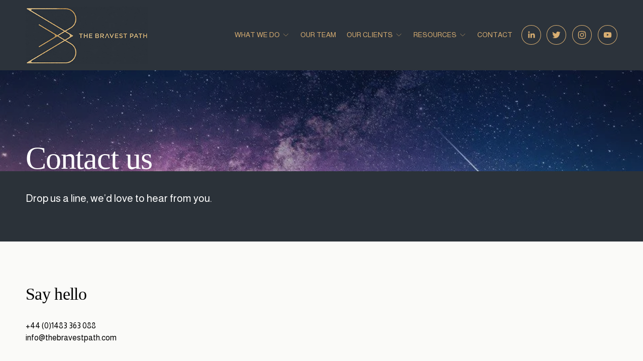

--- FILE ---
content_type: text/html; charset=utf-8
request_url: https://registry.blockmarktech.com/certificates/2e725ffa-7ccf-4f17-864e-dfd66a47357d/widget/?tooltip_position=bottom_right&theme=transparent&hover=t&wmode=opaque
body_size: 1099
content:

<!DOCTYPE html>

    <html lang="en" style="overflow: hidden;">
        <head>
            <meta http-equiv="imagetoolbar" content="no"/>
            <link rel="stylesheet" href="https://storage.googleapis.com/static-bm-cdn/static/widget/widget_2.css">

            <style>
            .bm-tooltip {
                align-self: flex-end;
                display: block;
            }
            #logo {
                max-width: 600;
            }

            
                html, body, a {
                    background-color: transparent;
                }
            

            
                #logo {
                    width: 100%;
                }
                .bm-tooltip {
                    visibility: hidden;
                    position: absolute;
                }
                .bm-tooltiptext {
                    margin-left: -155px;
                    min-width: 350%;
                    max-width: 550%;
                }
                a:hover .bm-tooltip {
                    visibility: visible;
                }

                
                    .bm-tooltip{
                        left: calc(100% - 30px);
                        top: calc(100% - 30px);
                    }
                    .bm-tooltiptext {
                        margin-left: -150px;
                        bottom: 25px;
                    }
                
            

            </style>
            <script>
            window.onload = function(){
                let image = document.querySelector('#logo')
                let paddingContainer = document.querySelector('#padding-container')
                const bmSize = 30

                
            }
            </script>
        </head>
        <body>
            <a href="https://registry.blockmarktech.com/certificates/2e725ffa-7ccf-4f17-864e-dfd66a47357d/?source=WEB" target="_blank" rel="nofollow">
                <div id="padding-container">
                
                    <div id="hover-container">
                        <img id="logo" oncontextmenu="return false;" src="https://storage.googleapis.com/blockmark-cdn/uploaded-user-content/templates/9cc61047-f3df-4d11-8dd2-8b8be8944087/image_2025-05-29_101547.2064240000_600x600_q85_padding_upscale.png?X-Goog-Algorithm=GOOG4-RSA-SHA256&amp;X-Goog-Credential=application-server-test%40delta-essence-234612.iam.gserviceaccount.com%2F20260130%2Fauto%2Fstorage%2Fgoog4_request&amp;X-Goog-Date=20260130T193503Z&amp;X-Goog-Expires=604800&amp;X-Goog-SignedHeaders=host&amp;X-Goog-Signature=[base64]"
                        alt="Cyber Essentials certificate mark"/>
                        <div class="bm-tooltip">
                            <img alt="Blockmark logo" class="blockmark-tick"  src="https://storage.googleapis.com/static-bm-cdn/static/images/BM-White-Tooltip.png" />
                            <span class="bm-tooltiptext">
                                Issued to The Bravest Path Ltd.
                                Issued by The IASME Consortium Ltd.
                                Click for more info.
                            </span>
                        </div>
                    </div>
                
                </div>
            </a>
        </body>
    </html>



